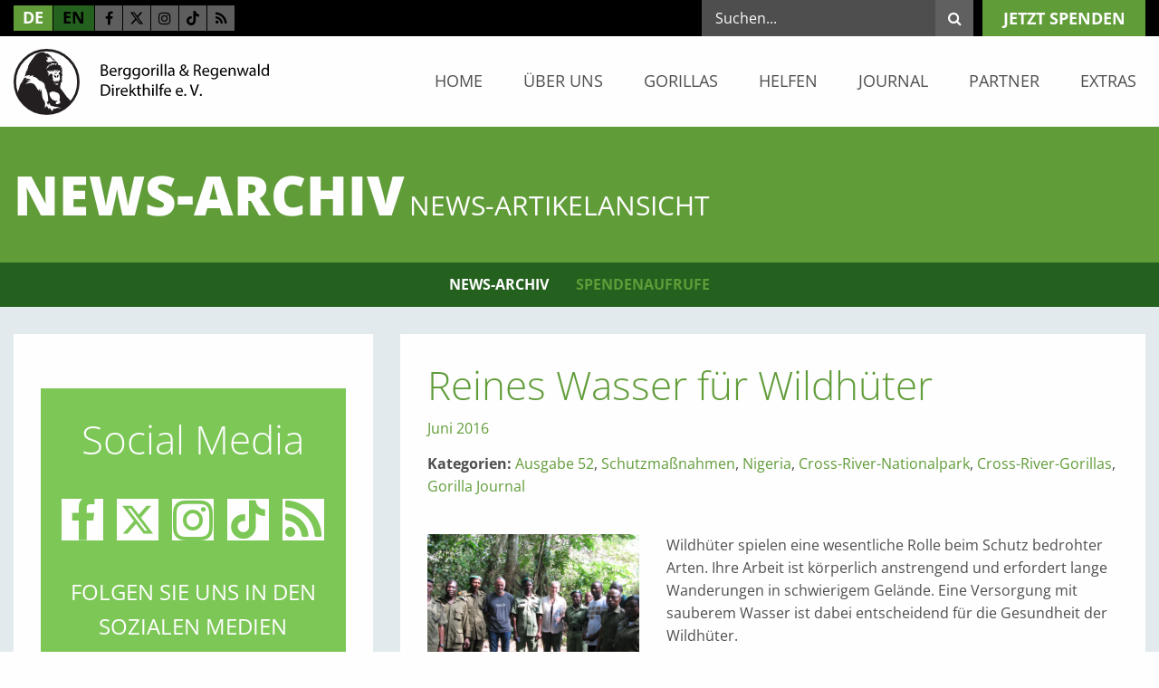

--- FILE ---
content_type: text/html; charset=utf-8
request_url: https://www.berggorilla.org/home/news-archiv/news-artikelansicht/reines-wasser-fuer-wildhueter/
body_size: 10593
content:
<!DOCTYPE html><html class="no-js" lang="de"><head><script data-cmp-ab="1"> window.cmp_block_img = true; window.cmp_block_samedomain = false; window.cmp_block_ignoredomains = ["berggorilla.org", "betterplace.org"]; </script><script type="text/javascript" data-cmp-ab="1" src="https://cdn.consentmanager.net/delivery/autoblocking/128b977ae2cf.js" data-cmp-host="b.delivery.consentmanager.net" data-cmp-cdn="cdn.consentmanager.net" data-cmp-codesrc="1"></script><meta charset="utf-8"><!-- ##### ### # ##### igroup Internetagentur GmbH & Co. KG ##### Ewald-Renz-Str. 1 ##### 76669 Bad Schönborn ##### E-Mail: info@i-group.de ##### Internet: www.i-group.de ### # This website is powered by TYPO3 - inspiring people to share! TYPO3 is a free open source Content Management Framework initially created by Kasper Skaarhoj and licensed under GNU/GPL. TYPO3 is copyright 1998-2026 of Kasper Skaarhoj. Extensions are copyright of their respective owners. Information and contribution at https://typo3.org/ --><title>Reines Wasser für Wildhüter - Berggorilla &amp; Regenwald Direkthilfe e.V.</title><meta http-equiv="x-ua-compatible" content="ie=edge,chrome=1"/><meta name="generator" content="TYPO3 CMS"/><meta name="robots" content="index,follow"/><meta name="viewport" content="width=device-width, initial-scale=1, maximum-scale=1"/><meta property="og:title" content="Reines Wasser für Wildhüter"/><meta property="og:type" content="article"/><meta property="og:url" content="https://www.berggorilla.org/home/news-archiv/news-artikelansicht/reines-wasser-fuer-wildhueter/"/><meta property="og:image" content="https://www.berggorilla.org/fileadmin/news/berggorilla-regenwald-direkthilfe-tengwood-okwangwo-inspection.jpg"/><meta property="og:image:width" content="1024"/><meta property="og:image:height" content="768"/><meta property="og:site_name" content="Berggorilla &amp; Regenwald Direkthilfe e.V."/><meta name="twitter:card" content="summary"/><meta http-equiv="cleartype" content="on"/><meta name="google-site-verification" content="ggIfhVOtPBSZMDPo9fqwgk8BUK7G2rwNrfJ-ZgYYjEs"/><link rel="stylesheet" href="/typo3temp/assets/compressed/c773d2e23aaddbd75b6fd95871d940a7-min.css?1769020654" media="all"><link rel="stylesheet" href="/typo3temp/assets/compressed/merged-40daa3c210ab0ba6bd5719d4a1e15984-min.css?1769020654" media="all"><link rel="stylesheet" href="/typo3temp/assets/compressed/merged-670704cd3de754f47eb9225525d76840-min.css?1769020654" media="print"><script src="/typo3temp/assets/compressed/merged-2fd20852ee2278e5e04e97fd753698a7-min.js?1769020654"></script><link rel="shortcut icon" href="/favicon.ico"><!-- Global Site Tag (gtag.js) - Google Analytics --><script sync class="cmplazyload" data-cmp-vendor="s26" data-cmp-src="https://www.googletagmanager.com/gtag/js?id=G-FBVG1CZECJ"></script><script> window.dataLayer = window.dataLayer || []; function gtag(){dataLayer.push(arguments);} gtag('js', new Date()); gtag('config', 'G-FBVG1CZECJ', { 'anonymize_ip': true }); </script><script>var IgTemplateSettings = {"headerScrolledAt":"24","headerScrollToggleMinWidth":"640","bannerAdjust":"1","fixedHorizontalSubMenu":"1","backToTopButtonAt":"0","backToTopButtonAnimationDuration":"400","backToTopButtonMinWidth":"640"};</script><link rel="canonical" href="https://www.berggorilla.org/home/news-archiv/news-artikelansicht/reines-wasser-fuer-wildhueter/"/><link rel="alternate" hreflang="de" href="https://www.berggorilla.org/home/news-archiv/news-artikelansicht/reines-wasser-fuer-wildhueter/"/><link rel="alternate" hreflang="en" href="https://www.berggorilla.org/en/home/news-archive/article-view/clean-water-for-cross-river-conservation-rangers-on-the-frontlines/"/><link rel="alternate" hreflang="x-default" href="https://www.berggorilla.org/home/news-archiv/news-artikelansicht/reines-wasser-fuer-wildhueter/"/></head><body><header id="header"><div class="meta-bar"><div class="row"><div class="columns small-6 medium-5 large-5"><div class="meta-bar-links"><nav class="menu-language"><a href="/home/news-archiv/news-artikelansicht/reines-wasser-fuer-wildhueter/" title="DE" class="act"{f:if(condition: language.target, then: ' target=""')> de </a><a href="/en/home/news-archive/article-view/clean-water-for-cross-river-conservation-rangers-on-the-frontlines/" title="EN" class=""{f:if(condition: language.target, then: ' target=""')> en </a></nav><div class="menu-social-media"><a class="facebook" title="Facebook" target="_blank" href="https://www.facebook.com/Berggorilla"><i class="fa fa-facebook-f"></i></a><a class="twitter" title="Twitter" target="_blank" href="https://twitter.com/berggorillas"><svg xmlns="http://www.w3.org/2000/svg" height="16" width="16" viewBox="0 0 512 512"><path d="M389.2 48h70.6L305.6 224.2 487 464H345L233.7 318.6 106.5 464H35.8L200.7 275.5 26.8 48H172.4L272.9 180.9 389.2 48zM364.4 421.8h39.1L151.1 88h-42L364.4 421.8z"/></svg></a><a class="instagram" title="Instagram" target="_blank" href="https://www.instagram.com/berggorillas/"><i class="fa fa-instagram"></i></a><a class="tiktok" title="TikTok" target="_blank" href="https://www.tiktok.com/@berggorillas"><svg xmlns="http://www.w3.org/2000/svg" height="1em" viewBox="0 0 447.87 511.87"><defs><style> .tiktok-icon { fill: #000; } </style></defs><path class="tiktok-icon" d="M448,209.91a210.06,210.06,0,0,1-122.77-39.25V349.38A162.55,162.55,0,1,1,185,188.31V278.2a74.62,74.62,0,1,0,52.23,71.18V0l88,0a121.18,121.18,0,0,0,1.86,22.17h0A122.18,122.18,0,0,0,381,102.39a121.43,121.43,0,0,0,67,20.14Z"/></svg></a><a class="rss" title="RSS Feed" target="_blank" href="https://www.berggorilla.org/de/?type=33"><i class="fa fa-rss"></i></a></div></div></div><div class="columns small-6 medium-7 large-7"><div class="menu-main-cta"><a class="button" title="jetzt spenden" href="/helfen/spenden/">jetzt spenden</a></div><div class="meta-bar-search"><input type="checkbox" id="toggle-search"/><label for="toggle-search" class="toggle-search"><i class="fa fa-search"></i><i class="fa fa-angle-down"></i></label><div class="tx-indexedsearch-searchbox"><form method="post" action="/suche/?tx_indexedsearch_pi2%5Baction%5D=search&amp;tx_indexedsearch_pi2%5Bcontroller%5D=Search&amp;cHash=e88219a1df13c333f8eafcf4a0a1fba9"><div><input type="hidden" name="tx_indexedsearch_pi2[__referrer][@extension]" value=""/><input type="hidden" name="tx_indexedsearch_pi2[__referrer][@controller]" value="Standard"/><input type="hidden" name="tx_indexedsearch_pi2[__referrer][@action]" value="index"/><input type="hidden" name="tx_indexedsearch_pi2[__referrer][arguments]" value="YTowOnt90883caf33c1d5aebb5aba83e6f4ce1e4624054bd"/><input type="hidden" name="tx_indexedsearch_pi2[__referrer][@request]" value="{&quot;@extension&quot;:null,&quot;@controller&quot;:&quot;Standard&quot;,&quot;@action&quot;:&quot;index&quot;}6921f1afa050f2f482c6f5efa9bb69d3d721f309"/><input type="hidden" name="tx_indexedsearch_pi2[__trustedProperties]" value="{&quot;search&quot;:{&quot;_sections&quot;:1,&quot;_freeIndexUid&quot;:1,&quot;pointer&quot;:1,&quot;searchType&quot;:1,&quot;languageUid&quot;:1,&quot;sword&quot;:1}}d7871f5c5df2814e4d46b2e80707340f13de8e1a"/></div><div class="tx-indexedsearch-hidden-fields"><input type="hidden" name="tx_indexedsearch_pi2[search][_sections]" value="0"/><input id="tx_indexedsearch_freeIndexUid" type="hidden" name="tx_indexedsearch_pi2[search][_freeIndexUid]" value="_"/><input type="hidden" name="tx_indexedsearch_pi2[search][pointer]" value="0"/><input type="hidden" name="tx_indexedsearch_pi2[search][searchType]" value=""/><input type="hidden" name="tx_indexedsearch_pi2[search][languageUid]" value=""/></div><div class="tx-indexedsearch-form"><input placeholder="Suchen..." class="tx-indexedsearch-searchbox-sword" type="text" name="tx_indexedsearch_pi2[search][sword]"/><button type="submit" name="tx_indexedsearch_pi2[search][submitButton]" class="tx-indexedsearch-searchbox-button"><i class="fa fa-search"></i></button></div></form></div></div></div></div></div><div class="header-main"><div class="row"><div class="columns small-12 medium-12 large-3"><div class="logo"><a href="/" title="Berggorilla &amp; Regenwald Direkthilfe e.V."><img src="/typo3conf/ext/ig_template/Resources/Public/Media/berggorilla-und-regenwald-direkthilfe-ev.svg" width="307" height="79" alt="Berggorilla &amp; Regenwald Direkthilfe e.V." ></a></div></div><div class="columns small-12 medium-12 large-9"><nav class="menu-main"><input type="checkbox" id="toggle-menu-main" class="input-menu"/><label for="toggle-menu-main" class="label-menu toggle-menu-main" onclick=""><span></span></label><ul class="level-1"><li class=" sub"><a href="/" title="Home">Home</a><input type="checkbox" id="toggle-menu-2" class="input-menu"/><label for="toggle-menu-2" class="label-menu"><i class="fa fa-angle-down"></i><i class="fa fa-angle-up"></i></label><ul class="level-2"><li class="act"><a href="/home/news-archiv/" title="News-Archiv">News-Archiv</a></li><li><a href="/home/spendenaufrufe/" title="Spendenaufrufe">Spendenaufrufe</a></li></ul></li><li class=" sub"><a href="/ueber-uns/" title="Über uns">Über uns</a><input type="checkbox" id="toggle-menu-4" class="input-menu"/><label for="toggle-menu-4" class="label-menu"><i class="fa fa-angle-down"></i><i class="fa fa-angle-up"></i></label><ul class="level-2"><li><a href="/ueber-uns/die-brd/" title="Die B&amp;RD">Die B&amp;RD</a></li><li><a href="/ueber-uns/unsere-arbeit/" title="Unsere Arbeit">Unsere Arbeit</a></li><li><a href="/ueber-uns/transparenz/" title="Transparenz">Transparenz</a></li><li><a href="/ueber-uns/projekte/" title="Projekte">Projekte</a></li><li><a href="/ueber-uns/erfolge/" title="Erfolge">Erfolge</a></li><li><a href="/ueber-uns/mitgliedschaft/" title="Mitgliedschaft">Mitgliedschaft</a></li><li><a href="/ueber-uns/mitgliederstimmen/" title="Mitgliederstimmen">Mitgliederstimmen</a></li><li><a href="/ueber-uns/geschichte/" title="Geschichte">Geschichte</a></li><li><a href="/ueber-uns/kontakt/" title="Kontakt">Kontakt</a></li></ul></li><li class=" sub"><a href="/gorillas/" title="Gorillas">Gorillas</a><input type="checkbox" id="toggle-menu-43" class="input-menu"/><label for="toggle-menu-43" class="label-menu"><i class="fa fa-angle-down"></i><i class="fa fa-angle-up"></i></label><ul class="level-2"><li class=" sub"><a href="/gorillas/allgemein/" title="Allgemein">Allgemein</a><input type="checkbox" id="toggle-menu-66" class="input-menu"/><label for="toggle-menu-66" class="label-menu"><i class="fa fa-angle-down"></i><i class="fa fa-angle-up"></i></label><ul class="level-3"><li class=" sub"><a href="/gorillas/allgemein/wissenswertes/wo-kommt-der-name-gorilla-her/" title="Wissenswertes">Wissenswertes</a><input type="checkbox" id="toggle-menu-123" class="input-menu"/><label for="toggle-menu-123" class="label-menu"><i class="fa fa-angle-down"></i><i class="fa fa-angle-up"></i></label><ul class="level-4"><li><a href="/gorillas/allgemein/wissenswertes/wo-kommt-der-name-gorilla-her/" title="Wo kommt der Name Gorilla her?">Wo kommt der Name Gorilla her?</a></li><li><a href="/gorillas/allgemein/wissenswertes/wie-nah-sind-gorillas-mit-uns-verwandt/" title="Wie nah sind Gorillas mit uns verwandt?">Wie nah sind Gorillas mit uns verwandt?</a></li><li><a href="/gorillas/allgemein/wissenswertes/wie-gross-und-schwer-werden-gorillas/" title="Wie groß und schwer werden Gorillas?">Wie groß und schwer werden Gorillas?</a></li><li><a href="/gorillas/allgemein/wissenswertes/wie-alt-werden-gorillas/" title="Wie alt werden Gorillas?">Wie alt werden Gorillas?</a></li><li><a href="/gorillas/allgemein/wissenswertes/koennen-sich-gorillas-aufrecht-fortbewegen/" title="Wie bewegen sich Gorillas fort und können sie aufrecht gehen?">Wie bewegen sich Gorillas fort und können sie aufrecht gehen?</a></li><li><a href="/gorillas/allgemein/wissenswertes/wie-stark-sind-gorillas/" title="Wie stark sind Gorillas?">Wie stark sind Gorillas?</a></li><li><a href="/gorillas/allgemein/wissenswertes/wie-aggressiv-sind-gorillas/" title="Wie aggressiv sind Gorillas?">Wie aggressiv sind Gorillas?</a></li><li><a href="/gorillas/allgemein/wissenswertes/wie-klug-sind-gorillas/" title="Wie klug sind Gorillas?">Wie klug sind Gorillas?</a></li><li><a href="/gorillas/allgemein/wissenswertes/koennen-gorillas-sprechen-lernen/" title="Können Gorillas sprechen lernen?">Können Gorillas sprechen lernen?</a></li><li><a href="/gorillas/allgemein/wissenswertes/benutzen-gorillas-werkzeuge/" title="Benutzen Gorillas Werkzeuge?">Benutzen Gorillas Werkzeuge?</a></li><li><a href="/gorillas/allgemein/wissenswertes/was-ist-ein-silberruecken/" title="Was ist ein Silberrücken?">Was ist ein Silberrücken?</a></li><li><a href="/gorillas/allgemein/wissenswertes/wie-werden-gorillas-erforscht/" title="Wie werden Gorillas erforscht?">Wie werden Gorillas erforscht?</a></li><li><a href="/gorillas/allgemein/wissenswertes/woher-kommen-die-gorillas-in-zoos/" title="Woher kommen die Gorillas in Zoos?">Woher kommen die Gorillas in Zoos?</a></li></ul></li><li class=" sub"><a href="/gorillas/allgemein/lebensraum/wo-kommen-gorillas-vor/" title="Lebensraum">Lebensraum</a><input type="checkbox" id="toggle-menu-124" class="input-menu"/><label for="toggle-menu-124" class="label-menu"><i class="fa fa-angle-down"></i><i class="fa fa-angle-up"></i></label><ul class="level-4"><li><a href="/gorillas/allgemein/lebensraum/wo-kommen-gorillas-vor/" title="Wo kommen Gorillas vor?">Wo kommen Gorillas vor?</a></li><li><a href="/gorillas/allgemein/lebensraum/leben-gorillas-nur-im-wald/" title="Leben Gorillas nur im Wald?">Leben Gorillas nur im Wald?</a></li><li><a href="/gorillas/allgemein/lebensraum/gibt-es-verschiedene-gorilla-arten/" title="Gibt es verschiedene Gorilla-Arten?">Gibt es verschiedene Gorilla-Arten?</a></li><li><a href="/gorillas/allgemein/lebensraum/sind-berggorillas-etwas-besonderes/" title="Sind Berggorillas etwas Besonderes?">Sind Berggorillas etwas Besonderes?</a></li><li><a href="/gorillas/allgemein/lebensraum/wie-viele-gorillas-gibt-es-noch/" title="Wie viele Gorillas gibt es noch?">Wie viele Gorillas gibt es noch?</a></li><li><a href="/gorillas/allgemein/lebensraum/sind-gorillas-gefaehrlich-fuer-menschen/" title="Sind Gorillas gefährlich für Menschen?">Sind Gorillas gefährlich für Menschen?</a></li><li><a href="/gorillas/allgemein/lebensraum/wie-werden-gorillas-an-menschen-gewoehnt/" title="Wie werden Gorillas an Menschen gewöhnt?">Wie werden Gorillas an Menschen gewöhnt?</a></li><li><a href="/gorillas/allgemein/lebensraum/wieso-sind-gorillas-bedroht/" title="Wieso sind Gorillas bedroht?">Wieso sind Gorillas bedroht?</a></li><li><a href="/gorillas/allgemein/lebensraum/seit-wann-werden-gorillas-geschuetzt/" title="Seit wann werden Gorillas geschützt?">Seit wann werden Gorillas geschützt?</a></li></ul></li><li class=" sub"><a href="/gorillas/allgemein/alltag/was-tun-gorillas-den-ganzen-tag/" title="Alltag">Alltag</a><input type="checkbox" id="toggle-menu-125" class="input-menu"/><label for="toggle-menu-125" class="label-menu"><i class="fa fa-angle-down"></i><i class="fa fa-angle-up"></i></label><ul class="level-4"><li><a href="/gorillas/allgemein/alltag/was-tun-gorillas-den-ganzen-tag/" title="Was tun Gorillas den ganzen Tag?">Was tun Gorillas den ganzen Tag?</a></li><li><a href="/gorillas/allgemein/alltag/was-fressen-gorillas/" title="Was fressen Gorillas?">Was fressen Gorillas?</a></li><li><a href="/gorillas/allgemein/alltag/wo-schlafen-gorillas/" title="Wo schlafen Gorillas?">Wo schlafen Gorillas?</a></li><li><a href="/gorillas/allgemein/alltag/wie-viel-platz-braucht-eine-gorillagruppe/" title="Wie viel Platz braucht eine Gorillagruppe?">Wie viel Platz braucht eine Gorillagruppe?</a></li><li><a href="/gorillas/allgemein/alltag/wie-bewegen-sich-gorillas-fort/" title="Wie bewegen sich Gorillas fort?">Wie bewegen sich Gorillas fort?</a></li><li><a href="/gorillas/allgemein/alltag/klettern-gorillas-oft-auf-baeume/" title="Klettern Gorillas oft auf Bäume?">Klettern Gorillas oft auf Bäume?</a></li><li><a href="/gorillas/allgemein/alltag/sind-gorillas-wasserscheu/" title="Sind Gorillas wasserscheu?">Sind Gorillas wasserscheu?</a></li><li><a href="/gorillas/allgemein/alltag/haben-gorillas-feinde/" title="Haben Gorillas Feinde?">Haben Gorillas Feinde?</a></li><li><a href="/gorillas/allgemein/alltag/woran-erkranken-gorillas/" title="Woran erkranken Gorillas?">Woran erkranken Gorillas?</a></li><li><a href="/gorillas/allgemein/alltag/schwitzen-gorillas/" title="Schwitzen Gorillas?">Schwitzen Gorillas?</a></li></ul></li><li class=" sub"><a href="/gorillas/allgemein/sozialleben/wie-verstaendigen-sich-gorillas/" title="Sozialleben">Sozialleben</a><input type="checkbox" id="toggle-menu-126" class="input-menu"/><label for="toggle-menu-126" class="label-menu"><i class="fa fa-angle-down"></i><i class="fa fa-angle-up"></i></label><ul class="level-4"><li><a href="/gorillas/allgemein/sozialleben/wie-verstaendigen-sich-gorillas/" title="Wie verständigen sich Gorillas?">Wie verständigen sich Gorillas?</a></li><li><a href="/gorillas/allgemein/sozialleben/kaempfen-gorillas-oft/" title="Kämpfen Gorillas oft?">Kämpfen Gorillas oft?</a></li><li><a href="/gorillas/allgemein/sozialleben/wie-sehen-die-geschlechtsorgane-eines-silberrueckenmanns-aus/" title="Wie sehen Penis und Hoden eines Silberrückenmanns aus?">Wie sehen Penis und Hoden eines Silberrückenmanns aus?</a></li><li><a href="/gorillas/allgemein/sozialleben/wie-sieht-das-liebesleben-der-gorillas-aus/" title="Wie sieht das Liebesleben der Gorillas aus?">Wie sieht das Liebesleben der Gorillas aus?</a></li><li><a href="/gorillas/allgemein/sozialleben/wie-weit-entwickelt-ist-ein-gorillababy/" title="Wie weit entwickelt ist ein Gorillababy?">Wie weit entwickelt ist ein Gorillababy?</a></li><li><a href="/gorillas/allgemein/sozialleben/wie-waechst-ein-gorillakind-auf/" title="Wie wächst ein Gorillakind auf?">Wie wächst ein Gorillakind auf?</a></li><li><a href="/gorillas/allgemein/sozialleben/wie-spielen-gorillakinder/" title="Wie spielen Gorillakinder?">Wie spielen Gorillakinder?</a></li><li><a href="/gorillas/allgemein/sozialleben/leben-gorillas-in-familien/" title="Leben Gorillas in Familien?">Leben Gorillas in Familien?</a></li><li><a href="/gorillas/allgemein/sozialleben/wie-viele-kinder-hat-eine-gorillamutter/" title="Wie viele Kinder hat eine Gorillamutter?">Wie viele Kinder hat eine Gorillamutter?</a></li><li><a href="/gorillas/allgemein/sozialleben/wie-behandelt-ein-gorillavater-seine-kinder/" title="Wie behandelt ein Gorillavater seine Kinder?">Wie behandelt ein Gorillavater seine Kinder?</a></li><li><a href="/gorillas/allgemein/sozialleben/gibt-es-bei-gorillas-homosexuelles-verhalten/" title="Gibt es bei Gorillas homosexuelles Verhalten?">Gibt es bei Gorillas homosexuelles Verhalten?</a></li><li><a href="/gorillas/allgemein/sozialleben/was-passiert-in-der-gruppe-wenn-ein-mitglied-stirbt/" title="Was passiert in der Gruppe, wenn ein Mitglied stirbt?">Was passiert in der Gruppe, wenn ein Mitglied stirbt?</a></li></ul></li><li><a href="/gorillas/allgemein/geschichte/" title="Geschichte">Geschichte</a></li><li><a href="/gorillas/allgemein/verhalten/" title="Verhalten">Verhalten</a></li><li><a href="/gorillas/allgemein/oekologie/" title="Ökologie">Ökologie</a></li></ul></li><li class=" sub"><a href="/gorillas/arten/" title="Arten">Arten</a><input type="checkbox" id="toggle-menu-67" class="input-menu"/><label for="toggle-menu-67" class="label-menu"><i class="fa fa-angle-down"></i><i class="fa fa-angle-up"></i></label><ul class="level-3"><li><a href="/gorillas/arten/systematik/" title="Systematik">Systematik</a></li><li class=" sub"><a href="/gorillas/arten/oestliche-gorillas/" title="Östliche Gorillas">Östliche Gorillas</a><input type="checkbox" id="toggle-menu-172" class="input-menu"/><label for="toggle-menu-172" class="label-menu"><i class="fa fa-angle-down"></i><i class="fa fa-angle-up"></i></label><ul class="level-4"><li><a href="/gorillas/arten/oestliche-gorillas/berggorillas/" title="Berggorillas">Berggorillas</a></li><li><a href="/gorillas/arten/oestliche-gorillas/grauergorillas/" title="Grauergorillas">Grauergorillas</a></li></ul></li><li class=" sub"><a href="/gorillas/arten/westliche-gorillas/" title="Westliche Gorillas">Westliche Gorillas</a><input type="checkbox" id="toggle-menu-173" class="input-menu"/><label for="toggle-menu-173" class="label-menu"><i class="fa fa-angle-down"></i><i class="fa fa-angle-up"></i></label><ul class="level-4"><li><a href="/gorillas/arten/westliche-gorillas/cross-river-gorillas/" title="Cross-River-Gorillas">Cross-River-Gorillas</a></li><li><a href="/gorillas/arten/westliche-gorillas/westliche-flachlandgorillas/" title="Westliche Flachlandgorillas">Westliche Flachlandgorillas</a></li></ul></li></ul></li><li class=" sub"><a href="/gorillas/bedrohung-schutz/" title="Bedrohung &amp; Schutz">Bedrohung &amp; Schutz</a><input type="checkbox" id="toggle-menu-68" class="input-menu"/><label for="toggle-menu-68" class="label-menu"><i class="fa fa-angle-down"></i><i class="fa fa-angle-up"></i></label><ul class="level-3"><li class=" sub"><a href="/gorillas/bedrohung-schutz/gefahren/" title="Gefahren">Gefahren</a><input type="checkbox" id="toggle-menu-174" class="input-menu"/><label for="toggle-menu-174" class="label-menu"><i class="fa fa-angle-down"></i><i class="fa fa-angle-up"></i></label><ul class="level-4"><li><a href="/gorillas/bedrohung-schutz/gefahren/regenwald/" title="Regenwald">Regenwald</a></li><li><a href="/gorillas/bedrohung-schutz/gefahren/bushmeat/" title="Bushmeat">Bushmeat</a></li><li><a href="/gorillas/bedrohung-schutz/gefahren/krankheiten/" title="Krankheiten">Krankheiten</a></li><li><a href="/gorillas/bedrohung-schutz/gefahren/abbau-von-bodenschaetzen/" title="Abbau von Bodenschätzen">Abbau von Bodenschätzen</a></li><li><a href="/gorillas/bedrohung-schutz/gefahren/krieg/" title="Krieg">Krieg</a></li></ul></li><li><a href="/gorillas/bedrohung-schutz/schutzmassnahmen/" title="Schutzmaßnahmen">Schutzmaßnahmen</a></li></ul></li><li class=" sub"><a href="/gorillas/gorillazahlen/" title="Gorillazahlen">Gorillazahlen</a><input type="checkbox" id="toggle-menu-69" class="input-menu"/><label for="toggle-menu-69" class="label-menu"><i class="fa fa-angle-down"></i><i class="fa fa-angle-up"></i></label><ul class="level-3"><li><a href="/gorillas/gorillazahlen/bestandsaufnahme/" title="Bestandsaufnahme">Bestandsaufnahme</a></li><li><a href="/gorillas/gorillazahlen/gorillagruppen/" title="Gorillagruppen">Gorillagruppen</a></li></ul></li><li class=" sub"><a href="/gorillas/laender/" title="Länder">Länder</a><input type="checkbox" id="toggle-menu-70" class="input-menu"/><label for="toggle-menu-70" class="label-menu"><i class="fa fa-angle-down"></i><i class="fa fa-angle-up"></i></label><ul class="level-3"><li><a href="/gorillas/laender/d-r-kongo/" title="D. R. Kongo">D. R. Kongo</a></li><li><a href="/gorillas/laender/uganda/" title="Uganda">Uganda</a></li><li><a href="/gorillas/laender/ruanda/" title="Ruanda">Ruanda</a></li><li><a href="/gorillas/laender/kamerun/" title="Kamerun">Kamerun</a></li><li><a href="/gorillas/laender/nigeria/" title="Nigeria">Nigeria</a></li><li><a href="/gorillas/laender/sonstige-laender/" title="Sonstige Länder">Sonstige Länder</a></li></ul></li><li class=" sub"><a href="/gorillas/schutzgebiete/" title="Schutzgebiete">Schutzgebiete</a><input type="checkbox" id="toggle-menu-71" class="input-menu"/><label for="toggle-menu-71" class="label-menu"><i class="fa fa-angle-down"></i><i class="fa fa-angle-up"></i></label><ul class="level-3"><li><a href="/gorillas/schutzgebiete/afi/" title="Afi">Afi</a></li><li><a href="/gorillas/schutzgebiete/bechatitofala-hills/" title="Bechati/Tofala Hills">Bechati/Tofala Hills</a></li><li><a href="/gorillas/schutzgebiete/bwindi/" title="Bwindi">Bwindi</a></li><li><a href="/gorillas/schutzgebiete/cross-river-nationalpark/" title="Cross-River-Nationalpark">Cross-River-Nationalpark</a></li><li><a href="/gorillas/schutzgebiete/itombwe/" title="Itombwe">Itombwe</a></li><li><a href="/gorillas/schutzgebiete/kagwene/" title="Kagwene">Kagwene</a></li><li><a href="/gorillas/schutzgebiete/kahuzi-biega/" title="Kahuzi-Biega">Kahuzi-Biega</a></li><li><a href="/gorillas/schutzgebiete/maiko/" title="Maiko">Maiko</a></li><li><a href="/gorillas/schutzgebiete/mbe/" title="Mbe">Mbe</a></li><li><a href="/gorillas/schutzgebiete/mbulu/" title="Mbulu">Mbulu</a></li><li><a href="/gorillas/schutzgebiete/mgahinga/" title="Mgahinga">Mgahinga</a></li><li><a href="/gorillas/schutzgebiete/mone/" title="Mone">Mone</a></li><li><a href="/gorillas/schutzgebiete/sarambwe/" title="Sarambwe">Sarambwe</a></li><li><a href="/gorillas/schutzgebiete/takamanda/" title="Takamanda">Takamanda</a></li><li><a href="/gorillas/schutzgebiete/tayna/" title="Tayna">Tayna</a></li><li class=" sub"><a href="/gorillas/schutzgebiete/virunga-nationalpark/" title="Virunga-Nationalpark">Virunga-Nationalpark</a><input type="checkbox" id="toggle-menu-201" class="input-menu"/><label for="toggle-menu-201" class="label-menu"><i class="fa fa-angle-down"></i><i class="fa fa-angle-up"></i></label><ul class="level-4"><li><a href="/gorillas/schutzgebiete/virunga-nationalpark/mikeno/" title="Mikeno">Mikeno</a></li><li><a href="/gorillas/schutzgebiete/virunga-nationalpark/mt-tshiaberimu/" title="Mt. Tshiaberimu">Mt. Tshiaberimu</a></li></ul></li><li><a href="/gorillas/schutzgebiete/vulkan-nationalpark/" title="Vulkan-Nationalpark">Vulkan-Nationalpark</a></li><li><a href="/gorillas/schutzgebiete/sonstige-schutzgebiete/" title="Sonstige Schutzgebiete">Sonstige Schutzgebiete</a></li></ul></li><li class=" sub"><a href="/gorillas/mensch-gorilla/" title="Mensch &amp; Gorilla">Mensch &amp; Gorilla</a><input type="checkbox" id="toggle-menu-72" class="input-menu"/><label for="toggle-menu-72" class="label-menu"><i class="fa fa-angle-down"></i><i class="fa fa-angle-up"></i></label><ul class="level-3"><li><a href="/gorillas/mensch-gorilla/konflikte/" title="Konflikte">Konflikte</a></li><li><a href="/gorillas/mensch-gorilla/tourismus/" title="Tourismus">Tourismus</a></li><li><a href="/gorillas/mensch-gorilla/zoos/" title="Zoos">Zoos</a></li></ul></li></ul></li><li class=" sub"><a href="/helfen/" title="Helfen">Helfen</a><input type="checkbox" id="toggle-menu-44" class="input-menu"/><label for="toggle-menu-44" class="label-menu"><i class="fa fa-angle-down"></i><i class="fa fa-angle-up"></i></label><ul class="level-2"><li><a href="/helfen/mitgliedschaft/" title="Mitgliedschaft">Mitgliedschaft</a></li><li><a href="/helfen/spenden/" title="Spenden">Spenden</a></li><li><a href="/helfen/handys/" title="Handys">Handys</a></li><li><a href="/helfen/webshop/" title="Webshop">Webshop</a></li><li class=" sub"><a href="/helfen/mitarbeit/" title="Mitarbeit">Mitarbeit</a><input type="checkbox" id="toggle-menu-104" class="input-menu"/><label for="toggle-menu-104" class="label-menu"><i class="fa fa-angle-down"></i><i class="fa fa-angle-up"></i></label><ul class="level-3"><li><a href="/helfen/mitarbeit/aktionen/" title="Aktionen">Aktionen</a></li><li><a href="/helfen/mitarbeit/regionalgruppen/" title="Regionalgruppen">Regionalgruppen</a></li><li><a href="/helfen/mitarbeit/neue-ideen/" title="Neue Ideen">Neue Ideen</a></li></ul></li><li><a href="/helfen/schulprojekte/" title="Schulprojekte">Schulprojekte</a></li><li class=" sub"><a href="/helfen/anzeige/banner/" title="Anzeige">Anzeige</a><input type="checkbox" id="toggle-menu-105" class="input-menu"/><label for="toggle-menu-105" class="label-menu"><i class="fa fa-angle-down"></i><i class="fa fa-angle-up"></i></label><ul class="level-3"><li><a href="/helfen/anzeige/banner/" title="Banner">Banner</a></li><li><a href="/helfen/anzeige/zeitschriften-und-zeitungen/" title="Zeitschriften und Zeitungen">Zeitschriften und Zeitungen</a></li></ul></li><li><a href="/partner/sponsoren/" title="Unterstützer">Unterstützer</a></li><li><a href="/helfen/sachspenden/" title="Sachspenden">Sachspenden</a></li></ul></li><li><a href="/journal/" title="Journal">Journal</a></li><li class=" sub"><a href="/partner/" title="Partner">Partner</a><input type="checkbox" id="toggle-menu-45" class="input-menu"/><label for="toggle-menu-45" class="label-menu"><i class="fa fa-angle-down"></i><i class="fa fa-angle-up"></i></label><ul class="level-2"><li><a href="/partner/sponsoren/" title="Unterstützer">Unterstützer</a></li><li><a href="/partner/kooperation/" title="Kooperation">Kooperation</a></li></ul></li><li class=" sub"><a href="/extras/" title="Extras">Extras</a><input type="checkbox" id="toggle-menu-5" class="input-menu"/><label for="toggle-menu-5" class="label-menu"><i class="fa fa-angle-down"></i><i class="fa fa-angle-up"></i></label><ul class="level-2"><li class=" sub"><a href="/extras/reisen/" title="Reisen">Reisen</a><input type="checkbox" id="toggle-menu-116" class="input-menu"/><label for="toggle-menu-116" class="label-menu"><i class="fa fa-angle-down"></i><i class="fa fa-angle-up"></i></label><ul class="level-3"><li><a href="/extras/reisen/reisevorbereitung/" title="Reisevorbereitung">Reisevorbereitung</a></li><li><a href="/extras/reisen/reiseberichte/" title="Reiseberichte">Reiseberichte</a></li></ul></li><li class=" sub"><a href="/extras/jobs-praktika/" title="Jobs &amp; Praktika">Jobs &amp; Praktika</a><input type="checkbox" id="toggle-menu-117" class="input-menu"/><label for="toggle-menu-117" class="label-menu"><i class="fa fa-angle-down"></i><i class="fa fa-angle-up"></i></label><ul class="level-3"><li><a href="/extras/jobs-praktika/praktikumsberichte/" title="Praktikumsberichte">Praktikumsberichte</a></li></ul></li><li class=" sub"><a href="/extras/kunst/" title="Kunst">Kunst</a><input type="checkbox" id="toggle-menu-118" class="input-menu"/><label for="toggle-menu-118" class="label-menu"><i class="fa fa-angle-down"></i><i class="fa fa-angle-up"></i></label><ul class="level-3"><li><a href="/extras/kunst/kaplan-gadson/" title="Kaplan Gadson">Kaplan Gadson</a></li><li><a href="/extras/kunst/nicola-maier-menzel/" title="Nikola Menzel">Nikola Menzel</a></li><li><a href="/extras/kunst/chisato-abe/" title="Chisato Abe">Chisato Abe</a></li><li><a href="/extras/kunst/elizabeth-r-smith/" title="Elizabeth R. Smith">Elizabeth R. Smith</a></li><li><a href="/extras/kunst/gerhild-werner/" title="Gerhild Werner">Gerhild Werner</a></li><li><a href="/extras/kunst/karin-euler-schulze/" title="Karin Euler-Schulze">Karin Euler-Schulze</a></li><li><a href="/extras/kunst/lisa-reinertson/" title="Lisa Reinertson">Lisa Reinertson</a></li><li><a href="/extras/kunst/nava-mucharsky/" title="Nava Mucharsky">Nava Mucharsky</a></li><li><a href="/extras/kunst/lize-and-kos-studio/" title="Lize and Kos studio">Lize and Kos studio</a></li></ul></li><li class=" sub"><a href="/extras/downloads/" title="Downloads">Downloads</a><input type="checkbox" id="toggle-menu-119" class="input-menu"/><label for="toggle-menu-119" class="label-menu"><i class="fa fa-angle-down"></i><i class="fa fa-angle-up"></i></label><ul class="level-3"><li><a href="/extras/downloads/banner/" title="Banner">Banner</a></li><li><a href="/extras/downloads/helfen/" title="Helfen">Helfen</a></li><li><a href="/extras/downloads/poster/" title="Poster">Poster</a></li><li><a href="/extras/downloads/schulen/" title="Schulen">Schulen</a></li><li><a href="/extras/downloads/spiele/" title="Spiele">Spiele</a></li><li><a href="/extras/downloads/tourismus/" title="Tourismus">Tourismus</a></li><li><a href="/extras/downloads/verein/" title="Verein">Verein</a></li><li><a href="/extras/downloads/wissenswertes/" title="Wissenswertes">Wissenswertes</a></li></ul></li><li class=" sub"><a href="/extras/links/" title="Links">Links</a><input type="checkbox" id="toggle-menu-120" class="input-menu"/><label for="toggle-menu-120" class="label-menu"><i class="fa fa-angle-down"></i><i class="fa fa-angle-up"></i></label><ul class="level-3"><li><a href="/extras/links/archive/" title="Archive">Archive</a></li><li><a href="/extras/links/bushmeat/" title="Bushmeat">Bushmeat</a></li><li><a href="/extras/links/gorilla-organisationen/" title="Gorilla-Organisationen">Gorilla-Organisationen</a></li><li><a href="/extras/links/karten/" title="Karten">Karten</a></li><li><a href="/extras/links/lokale-organisationen/" title="Lokale Organisationen">Lokale Organisationen</a></li><li><a href="/extras/links/nachrichten-und-politik/" title="Nachrichten und Politik">Nachrichten und Politik</a></li><li><a href="/extras/links/naturschutzorganisationen/" title="Naturschutzorganisationen">Naturschutzorganisationen</a></li><li><a href="/extras/links/regenwaldschutz/" title="Regenwaldschutz">Regenwaldschutz</a></li></ul></li><li><a href="/extras/literatur/" title="Literatur">Literatur</a></li><li><a href="/extras/glossar/" title="Glossar">Glossar</a></li></ul></li></ul></nav></div></div></div></div></header><div class="banner"><div class="banner-bar"><div class="row"><div class="columns large-12"><div class="banner-title-parent">News-Archiv</div><div class="banner-title-current"><h1 class="uppercase">News-Artikelansicht</h1></div></div></div></div><nav class="menu-sub"><ul class="level-1"><li class="act"><a href="/home/news-archiv/" title="News-Archiv">News-Archiv</a></li><li><a href="/home/spendenaufrufe/" title="Spendenaufrufe">Spendenaufrufe</a></li></ul></nav></div><main class="main-subpage"><div class="row"><div class="columns xlarge-8 xlarge-push-4"><div class="main-content" data-equalizer-watch="aside-main"><div id="c1414" class="frame frame-default frame-type-list frame-layout-0"><div class="news news-single"><div class="article" itemscope="itemscope" itemtype="http://schema.org/Article"><h1 itemprop="headline">Reines Wasser für Wildhüter</h1><div class="news-list-date"><time datetime="2016-06-07"> Juni 2016 <meta itemprop="datePublished" content="2016-06-07"/></time></div><p><html xmlns:f="http://typo3.org/ns/TYPO3/CMS/Fluid/ViewHelpers"><span class="news-list-category"><strong> Kategorien: </strong><a href="/journal/ausgaben/journal-nr-52/">Ausgabe 52</a>, <a href="/gorillas/bedrohung-schutz/schutzmassnahmen/">Schutzmaßnahmen</a>, <a href="/gorillas/laender/nigeria/">Nigeria</a>, <a href="/gorillas/schutzgebiete/cross-river-nationalpark/">Cross-River-Nationalpark</a>, <a href="/gorillas/arten/westliche-gorillas/cross-river-gorillas/">Cross-River-Gorillas</a>, <a href="/extras/links/naturschutzorganisationen/">Gorilla Journal</a></span></html></p><div class="row"><div class="medium-4 columns"><div class="image"><a href="/fileadmin/news/berggorilla-regenwald-direkthilfe-tengwood-okwangwo-inspection.jpg" title="" class="lightbox" rel="lightbox[myImageSet]"><img src="/fileadmin/news/berggorilla-regenwald-direkthilfe-tengwood-okwangwo-inspection.jpg" width="1024" height="768" alt=""/></a><p class="image-caption"> Ein Besuch der Tengwood Organization in der Okwangwo-Wildhüterstation zur Planung der Wasserversorgung (© Tengwood Organization) </p></div></div><div class="medium-8 columns"><p class="Vorspann">Wildhüter spielen eine wesentliche Rolle beim Schutz bedrohter Arten. Ihre Arbeit ist körperlich anstrengend und erfordert lange Wanderungen in schwierigem Gelände. Eine Versorgung mit sauberem Wasser ist dabei entscheidend für die Gesundheit der Wildhüter.</p><p class="flietext-einzug" style="text-indent:0cm">Im Cross-River-Gebiet führt die Tengwood-Organisation das Projekt "Sauberes Wasser für den Artenschutz" durch. Verwendet werden Wasserreinigungsgeräte der Schweizer Organisation Aqua-Pura, die mit UV-C-Licht arbeiten. Dieses tötet Bakterien, Viren und andere Mikroorganismen ohne Chemikalien und ohne die Mineralien aus dem Wasser zu entfernen. Die Geräte können mit Strom aus einem Solarpanel betrieben werden. Es gibt zwei Gerätetypen: ein kleines, handliches Gerät, das Wasser in einer 1,5-l-PET-Flasche reinigen kann, und ein zweites für größere Wassermengen, die zusätzlich gefiltert werden. Die Eignung dieser Wasserreinigungsgeräte wird in zwei Schutzgebieten getestet. </p><p class="flietext-einzug">Im Afi-Wildreservat kam es im Juli 2012 zu einer Serie von Erdrutschen, die die Wasserquellen mehrerer Gemeinden verschütteten oder verschmutzten. Bis heute ist das Wasser einiger Quellen nicht mehr trinkbar. Auch die Wasserversorgung der Wildhüterstation in der Nähe des Berges Afi ist davon betroffen. Im Rahmen des Wasserprojekts wurde das Wasser des verschmutzten Stroms auf <em>Escherichia-coli</em>-Bakterien geprüft - ein ausgezeichneter Indikator für die Wasserqualität. Der <em>E.-coli</em>-Gehalt lag über den Werten für trinkbares Wasser. Im März 2016 wurden die Wildhüter und WCS-Angestellten in der Verwendung der Wasserreinigungsgeräte geschult und ein System wird in den nächsten drei Monaten auf seine Eignung für den Einsatz bei Wildhüter-Patrouillen getestet.</p><p class="flietext-einzug">Im Cross-River-Nationalpark ist die Wasserversorgung der Okwangwo-Wildhüterstation und der anliegenden Butatong-Dörfer durch Erdrutsche und Rodung der Wälder für die Landwirtschaft sehr prekär. Es gibt nicht mehr genügend Wasser für alle. Damit wir die Wildhüter und die Bevölkerung mit sauberem Trinkwasser versorgen können, werden wir in der Wildhüterstation ein Bohrloch anlegen und das Wasser durch unsere "Waterflow"-Anlage reinigen. Dies wird die Beziehungen zwischen den Wildhütern und den Dorfbewohner verbessern. Außerdem werden wir die Dorfbewohner über die Wichtigkeit von sauberem Trinkwasser sowie von Natur-, Umwelt- und Artenschutz informieren. Wir sind überzeugt, dass der Natur-, Umwelt- und Artenschutz durch Einbindung der Bevölkerung nachhaltig gefördert werden kann.</p><p class="Legender"><em>Kathy L. Wood und Bruno Tenger</em></p></div></div><div class="news-related-wrap"></div></div></div></div></div></div><div class="columns xlarge-4 xlarge-pull-8"><aside class="sidebar" data-equalizer-watch="aside-main"><a id="c576"></a><div class="social-media-box"><div class="v-align"><div class="v-align-inner"><h2>Social Media</h2><div class="social-media"><a class="facebook" title="Facebook" target="_blank" href="https://www.facebook.com/Berggorilla"><i class="fa fa-facebook-f"></i></a><a class="twitter" title="Twitter" target="_blank" href="https://twitter.com/berggorillas"><svg xmlns="http://www.w3.org/2000/svg" viewBox="0 0 512 512"><path class="primary" d="M389.2 48h70.6L305.6 224.2 487 464H345L233.7 318.6 106.5 464H35.8L200.7 275.5 26.8 48H172.4L272.9 180.9 389.2 48zM364.4 421.8h39.1L151.1 88h-42L364.4 421.8z"/></svg></a><a class="instagram" title="Instagram" target="_blank" href="https://www.instagram.com/berggorillas/"><i class="fa fa-instagram"></i></a><a class="tiktok" title="TikTok" target="_blank" href="https://www.tiktok.com/@berggorillas"><svg xmlns="http://www.w3.org/2000/svg" viewBox="0 0 447.87 511.87"><defs><style> .primary { fill: #7dc757; } </style></defs><path class="primary" d="m447.87,209.91c-44.025.105-86.971-13.625-122.77-39.25v178.72c-.033,89.774-72.836,162.523-162.61,162.49C72.716,511.837-.033,439.035,0,349.261c.033-89.774,72.836-162.523,162.61-162.49,7.447.003,14.884.517,22.26,1.54v89.89c-39.313-12.366-81.206,9.479-93.572,48.792s9.479,81.206,48.792,93.572,81.206-9.479,93.572-48.792c2.279-7.245,3.438-14.796,3.438-22.392V0h88c-.061,7.431.561,14.853,1.86,22.17h0c6.18,33.013,25.678,62.026,53.91,80.22,19.874,13.141,43.174,20.145,67,20.14v87.38Z"/></svg></a><a class="rss" title="RSS Feed" target="_blank" href="https://www.berggorilla.org/de/?type=33"><i class="fa fa-rss"></i></a></div><p class="uppercase bigger">Folgen Sie uns in den sozialen Medien</p></div></div></div><a id="c700"></a><div class="supporter-box" style="background-image:url(/fileadmin/user_upload/bg-supporter-box.jpg);"><div class="v-align"><div class="v-align-inner"><h2>Unterstützer</h2><a href="/ueber-uns/mitgliederstimmen/" class="button expanded">Mitgliederstimmen</a><a href="/helfen/mitgliedschaft/" class="button expanded">Mitglied werden</a><p><a href="/helfen/spenden/" class="bigger uppercase">jetzt unterstützen</a></p></div></div></div></aside></div></div></main><footer id="footer"><div id="c520" class="frame frame-default frame-type-shortcut frame-layout-0"></div><div id="c435" class="frame frame-default frame-type-igtemplate_footer frame-layout-0"><div class="footer-bottom bgcolor-10" itemscope itemtype="http://schema.org/NGO"><meta itemprop="image" content="https://www.berggorilla.org/typo3conf/ext/ig_template/Resources/Public/Media/berggorilla-und-regenwald-direkthilfe-ev.svg"/><div class="row"><div class="columns medium-6 xmedium-7 large-8 xlarge-9"><div itemprop="name">Berggorilla &amp; Regenwald Direkthilfe e. V.</div> c/o Burkhard Bröcker • <span itemprop="address" itemscope="itemscope" itemtype="http://schema.org/PostalAddress"><span itemprop="streetAddress">Jüdenweg 3</span><span itemprop="postalCode"> • 33161</span><span itemprop="addressLocality">&nbsp;Hövelhof, Deutschland</span> • <a href="mailto:info@berggorilla.org" title="info@berggorilla.org" itemprop="email">info(at)berggorilla.org</a><meta itemprop="addressRegion" content="Nordrhein-Westfalen"></span><div class="button-group"><a class="button" title="jetzt spenden" href="/helfen/spenden/">jetzt spenden</a><a class="button" title="Handys spenden" href="/helfen/handys/"> Handys spenden </a></div></div><div class="columns medium-6 xmedium-5 large-4 xlarge-3"><a href="https://www.berggorilla.org/ueber-uns/transparenz/"><img src="https://www.berggorilla.org/typo3conf/ext/ig_template/Resources/Public/Media/transparente-zivilgesellschaft.svg"></a></div></div><div class="row"><div class="columns large-12"><div class="footer-bar"><div class="row"><div class="columns large-12 xlarge-9"><nav class="footer-links"><ul class="level-1"><li><a title="Start" href="/">Start</a></li><li><a title="Über uns" href="/ueber-uns/">Über uns</a></li><li><a title="Gorillas" href="/gorillas/">Gorillas</a></li><li><a title="Helfen" href="/helfen/">Helfen</a></li><li><a title="Journal" href="/journal/">Journal</a></li><li><a title="Partner" href="/partner/">Partner</a></li><li><a title="Extras" href="/extras/">Extras</a></li><li><a title="Kontakt" href="/kontakt/">Kontakt</a></li><li><a title="Impressum" href="/impressum/">Impressum</a></li><li><a title="Datenschutz" href="/datenschutz/">Datenschutz</a></li><li><a title="Transparenz" href="/ueber-uns/transparenz/">Transparenz</a></li><li><a title="Sitemap" href="/sitemap/">Sitemap</a></li></ul></nav></div><div class="columns large-12 xlarge-3"><a class="igroup" title="Responsive Webdesign und TYPO3 Entwicklung durch igroup Internetagentur" target="_blank" href="https://www.i-group.de"> Responsive Webdesign und TYPO3 Entwicklung durch igroup Internetagentur </a></div></div></div></div></div></div></div></footer><script src="/typo3temp/assets/compressed/merged-13ec9334cbddfc7a961a594d5e3e366d-min.js?1769020654"></script><script src="/typo3temp/assets/compressed/merged-fdf0666eb2ae09f4a2277385ded45b17-min.js?1769020654"></script><script async class="cmplazyload" data-cmp-vendor="c19410" data-cmp-src="/typo3conf/ext/ig_template/Resources/Public/Vendor/Olark/olark.js" type="text/plain"></script><script async class="cmplazyload" data-cmp-vendor="s30" data-cmp-src="https://www.youtube.com/iframe_api" type="text/plain"></script></body></html>